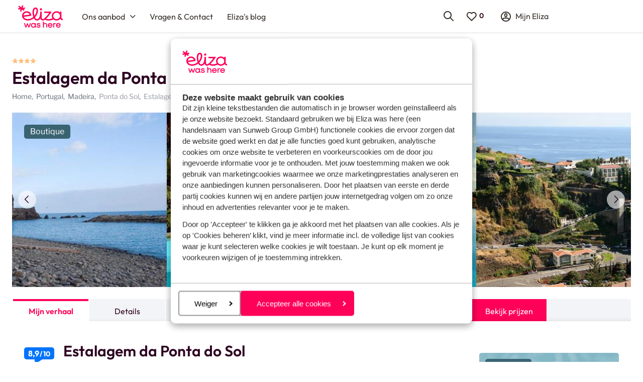

--- FILE ---
content_type: application/x-javascript
request_url: https://consentcdn.cookiebot.com/consentconfig/f08cafa2-76be-4321-b501-23aa92f4898c/elizawashere.nl/configuration.js
body_size: 640
content:
CookieConsent.configuration.tags.push({id:174117426,type:"script",tagID:"",innerHash:"",outerHash:"",tagHash:"17357110840302",url:"https://consent.cookiebot.com/uc.js",resolvedUrl:"https://consent.cookiebot.com/uc.js",cat:[1]});CookieConsent.configuration.tags.push({id:174117427,type:"script",tagID:"",innerHash:"",outerHash:"",tagHash:"14797752990817",url:"https://cdn.optimizely.com/js/25799260244.js",resolvedUrl:"https://cdn.optimizely.com/js/25799260244.js",cat:[3,4,5]});CookieConsent.configuration.tags.push({id:174117428,type:"script",tagID:"",innerHash:"",outerHash:"",tagHash:"7887058202578",url:"",resolvedUrl:"",cat:[1,3,4,5]});CookieConsent.configuration.tags.push({id:174117429,type:"script",tagID:"",innerHash:"",outerHash:"",tagHash:"12286117289186",url:"https://www.elizawashere.nl/DesignSystem/WebAssets/eliza/bundles-prod/js/3456.8652c851.js",resolvedUrl:"https://www.elizawashere.nl/DesignSystem/WebAssets/eliza/bundles-prod/js/3456.8652c851.js",cat:[1]});CookieConsent.configuration.tags.push({id:174117430,type:"script",tagID:"",innerHash:"",outerHash:"",tagHash:"14290470061535",url:"https://www.google.com/recaptcha/api.js?render=6LfddNsaAAAAAFZE8bDwiAHezkL0ZaEB1_iD6epf",resolvedUrl:"https://www.google.com/recaptcha/api.js?render=6LfddNsaAAAAAFZE8bDwiAHezkL0ZaEB1_iD6epf",cat:[1,4]});CookieConsent.configuration.tags.push({id:174117431,type:"script",tagID:"",innerHash:"",outerHash:"",tagHash:"13325297063383",url:"https://www.elizawashere.nl/blog/wp-content/plugins/ewww-image-optimizer/includes/lazysizes.min.js?ver=723",resolvedUrl:"https://www.elizawashere.nl/blog/wp-content/plugins/ewww-image-optimizer/includes/lazysizes.min.js?ver=723",cat:[4]});CookieConsent.configuration.tags.push({id:174117432,type:"script",tagID:"",innerHash:"",outerHash:"",tagHash:"11917171256995",url:"https://www.elizawashere.nl/blog/wp-content/plugins/cookie-law-info/legacy/public/js/cookie-law-info-public.js?ver=3.1.7",resolvedUrl:"https://www.elizawashere.nl/blog/wp-content/plugins/cookie-law-info/legacy/public/js/cookie-law-info-public.js?ver=3.1.7",cat:[1]});CookieConsent.configuration.tags.push({id:174117433,type:"script",tagID:"",innerHash:"",outerHash:"",tagHash:"9636112431617",url:"",resolvedUrl:"",cat:[1]});CookieConsent.configuration.tags.push({id:174117434,type:"script",tagID:"",innerHash:"",outerHash:"",tagHash:"7493640698234",url:"https://www.elizawashere.nl/scripts/newrelicscriptprod.js",resolvedUrl:"https://www.elizawashere.nl/scripts/newrelicscriptprod.js",cat:[3]});CookieConsent.configuration.tags.push({id:174117435,type:"script",tagID:"",innerHash:"",outerHash:"",tagHash:"11634489543884",url:"https://www.elizawashere.nl/_next/static/chunks/pages/_app-852534cbba856a09.js",resolvedUrl:"https://www.elizawashere.nl/_next/static/chunks/pages/_app-852534cbba856a09.js",cat:[3,5]});CookieConsent.configuration.tags.push({id:174117437,type:"script",tagID:"",innerHash:"",outerHash:"",tagHash:"7887058202578",url:"",resolvedUrl:"",cat:[1,3,4]});CookieConsent.configuration.tags.push({id:174117438,type:"iframe",tagID:"",innerHash:"",outerHash:"",tagHash:"13625124137667",url:"https://sunwebgroup.wishpondpages.com/ewh-livera-2025-juli/",resolvedUrl:"https://sunwebgroup.wishpondpages.com/ewh-livera-2025-juli/",cat:[1,4]});CookieConsent.configuration.tags.push({id:174117439,type:"script",tagID:"",innerHash:"",outerHash:"",tagHash:"15684595939710",url:"https://cdn.wishpond.net/connect.js?merchantId=1523470&writeKey=6fb7073bc694%22%20type=%22text/javascript%22%3E%3C/script%3E",resolvedUrl:"https://cdn.wishpond.net/connect.js?merchantId=1523470&writeKey=6fb7073bc694%22%20type=%22text/javascript%22%3E%3C/script%3E",cat:[4]});